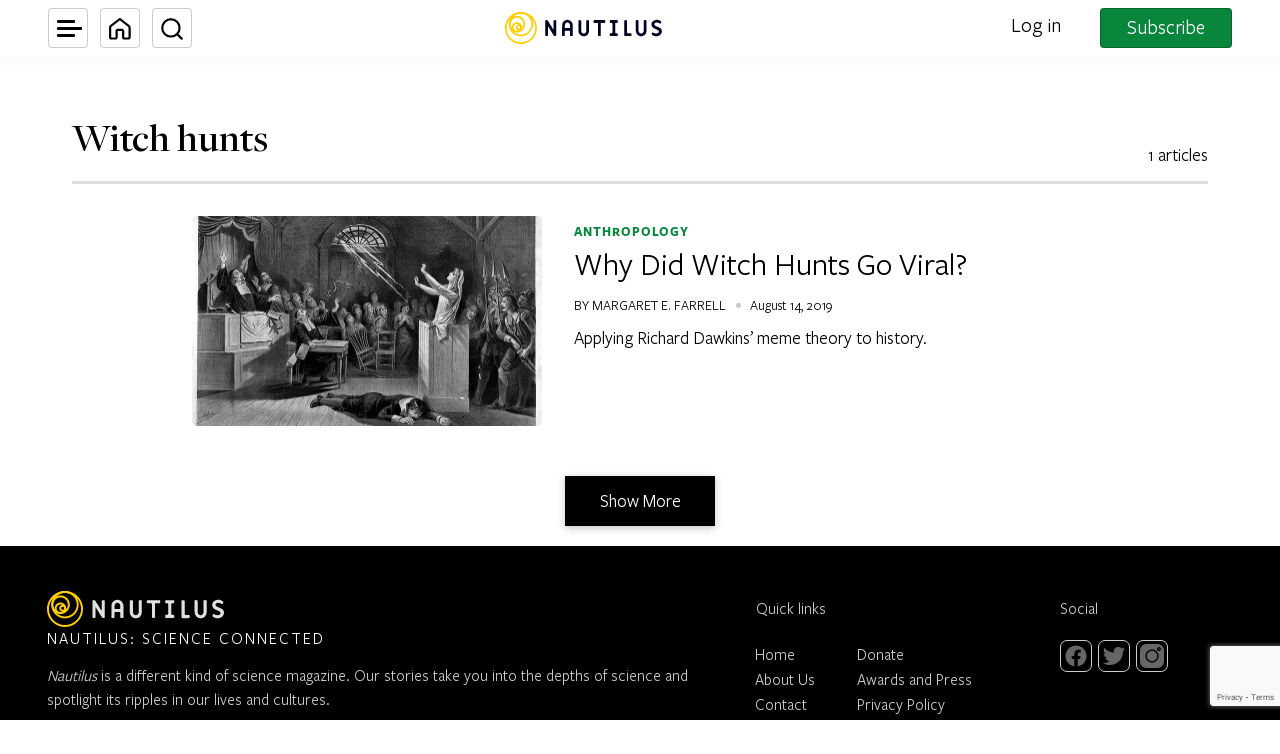

--- FILE ---
content_type: text/html; charset=utf-8
request_url: https://www.google.com/recaptcha/api2/anchor?ar=1&k=6LcIGuUpAAAAABhqlni-ytDG0olfnt-0G0s_5u09&co=aHR0cHM6Ly9uYXV0aWwudXM6NDQz&hl=en&v=TkacYOdEJbdB_JjX802TMer9&theme=light&size=invisible&anchor-ms=20000&execute-ms=15000&cb=jtv7qv3vsqbt
body_size: 45267
content:
<!DOCTYPE HTML><html dir="ltr" lang="en"><head><meta http-equiv="Content-Type" content="text/html; charset=UTF-8">
<meta http-equiv="X-UA-Compatible" content="IE=edge">
<title>reCAPTCHA</title>
<style type="text/css">
/* cyrillic-ext */
@font-face {
  font-family: 'Roboto';
  font-style: normal;
  font-weight: 400;
  src: url(//fonts.gstatic.com/s/roboto/v18/KFOmCnqEu92Fr1Mu72xKKTU1Kvnz.woff2) format('woff2');
  unicode-range: U+0460-052F, U+1C80-1C8A, U+20B4, U+2DE0-2DFF, U+A640-A69F, U+FE2E-FE2F;
}
/* cyrillic */
@font-face {
  font-family: 'Roboto';
  font-style: normal;
  font-weight: 400;
  src: url(//fonts.gstatic.com/s/roboto/v18/KFOmCnqEu92Fr1Mu5mxKKTU1Kvnz.woff2) format('woff2');
  unicode-range: U+0301, U+0400-045F, U+0490-0491, U+04B0-04B1, U+2116;
}
/* greek-ext */
@font-face {
  font-family: 'Roboto';
  font-style: normal;
  font-weight: 400;
  src: url(//fonts.gstatic.com/s/roboto/v18/KFOmCnqEu92Fr1Mu7mxKKTU1Kvnz.woff2) format('woff2');
  unicode-range: U+1F00-1FFF;
}
/* greek */
@font-face {
  font-family: 'Roboto';
  font-style: normal;
  font-weight: 400;
  src: url(//fonts.gstatic.com/s/roboto/v18/KFOmCnqEu92Fr1Mu4WxKKTU1Kvnz.woff2) format('woff2');
  unicode-range: U+0370-0377, U+037A-037F, U+0384-038A, U+038C, U+038E-03A1, U+03A3-03FF;
}
/* vietnamese */
@font-face {
  font-family: 'Roboto';
  font-style: normal;
  font-weight: 400;
  src: url(//fonts.gstatic.com/s/roboto/v18/KFOmCnqEu92Fr1Mu7WxKKTU1Kvnz.woff2) format('woff2');
  unicode-range: U+0102-0103, U+0110-0111, U+0128-0129, U+0168-0169, U+01A0-01A1, U+01AF-01B0, U+0300-0301, U+0303-0304, U+0308-0309, U+0323, U+0329, U+1EA0-1EF9, U+20AB;
}
/* latin-ext */
@font-face {
  font-family: 'Roboto';
  font-style: normal;
  font-weight: 400;
  src: url(//fonts.gstatic.com/s/roboto/v18/KFOmCnqEu92Fr1Mu7GxKKTU1Kvnz.woff2) format('woff2');
  unicode-range: U+0100-02BA, U+02BD-02C5, U+02C7-02CC, U+02CE-02D7, U+02DD-02FF, U+0304, U+0308, U+0329, U+1D00-1DBF, U+1E00-1E9F, U+1EF2-1EFF, U+2020, U+20A0-20AB, U+20AD-20C0, U+2113, U+2C60-2C7F, U+A720-A7FF;
}
/* latin */
@font-face {
  font-family: 'Roboto';
  font-style: normal;
  font-weight: 400;
  src: url(//fonts.gstatic.com/s/roboto/v18/KFOmCnqEu92Fr1Mu4mxKKTU1Kg.woff2) format('woff2');
  unicode-range: U+0000-00FF, U+0131, U+0152-0153, U+02BB-02BC, U+02C6, U+02DA, U+02DC, U+0304, U+0308, U+0329, U+2000-206F, U+20AC, U+2122, U+2191, U+2193, U+2212, U+2215, U+FEFF, U+FFFD;
}
/* cyrillic-ext */
@font-face {
  font-family: 'Roboto';
  font-style: normal;
  font-weight: 500;
  src: url(//fonts.gstatic.com/s/roboto/v18/KFOlCnqEu92Fr1MmEU9fCRc4AMP6lbBP.woff2) format('woff2');
  unicode-range: U+0460-052F, U+1C80-1C8A, U+20B4, U+2DE0-2DFF, U+A640-A69F, U+FE2E-FE2F;
}
/* cyrillic */
@font-face {
  font-family: 'Roboto';
  font-style: normal;
  font-weight: 500;
  src: url(//fonts.gstatic.com/s/roboto/v18/KFOlCnqEu92Fr1MmEU9fABc4AMP6lbBP.woff2) format('woff2');
  unicode-range: U+0301, U+0400-045F, U+0490-0491, U+04B0-04B1, U+2116;
}
/* greek-ext */
@font-face {
  font-family: 'Roboto';
  font-style: normal;
  font-weight: 500;
  src: url(//fonts.gstatic.com/s/roboto/v18/KFOlCnqEu92Fr1MmEU9fCBc4AMP6lbBP.woff2) format('woff2');
  unicode-range: U+1F00-1FFF;
}
/* greek */
@font-face {
  font-family: 'Roboto';
  font-style: normal;
  font-weight: 500;
  src: url(//fonts.gstatic.com/s/roboto/v18/KFOlCnqEu92Fr1MmEU9fBxc4AMP6lbBP.woff2) format('woff2');
  unicode-range: U+0370-0377, U+037A-037F, U+0384-038A, U+038C, U+038E-03A1, U+03A3-03FF;
}
/* vietnamese */
@font-face {
  font-family: 'Roboto';
  font-style: normal;
  font-weight: 500;
  src: url(//fonts.gstatic.com/s/roboto/v18/KFOlCnqEu92Fr1MmEU9fCxc4AMP6lbBP.woff2) format('woff2');
  unicode-range: U+0102-0103, U+0110-0111, U+0128-0129, U+0168-0169, U+01A0-01A1, U+01AF-01B0, U+0300-0301, U+0303-0304, U+0308-0309, U+0323, U+0329, U+1EA0-1EF9, U+20AB;
}
/* latin-ext */
@font-face {
  font-family: 'Roboto';
  font-style: normal;
  font-weight: 500;
  src: url(//fonts.gstatic.com/s/roboto/v18/KFOlCnqEu92Fr1MmEU9fChc4AMP6lbBP.woff2) format('woff2');
  unicode-range: U+0100-02BA, U+02BD-02C5, U+02C7-02CC, U+02CE-02D7, U+02DD-02FF, U+0304, U+0308, U+0329, U+1D00-1DBF, U+1E00-1E9F, U+1EF2-1EFF, U+2020, U+20A0-20AB, U+20AD-20C0, U+2113, U+2C60-2C7F, U+A720-A7FF;
}
/* latin */
@font-face {
  font-family: 'Roboto';
  font-style: normal;
  font-weight: 500;
  src: url(//fonts.gstatic.com/s/roboto/v18/KFOlCnqEu92Fr1MmEU9fBBc4AMP6lQ.woff2) format('woff2');
  unicode-range: U+0000-00FF, U+0131, U+0152-0153, U+02BB-02BC, U+02C6, U+02DA, U+02DC, U+0304, U+0308, U+0329, U+2000-206F, U+20AC, U+2122, U+2191, U+2193, U+2212, U+2215, U+FEFF, U+FFFD;
}
/* cyrillic-ext */
@font-face {
  font-family: 'Roboto';
  font-style: normal;
  font-weight: 900;
  src: url(//fonts.gstatic.com/s/roboto/v18/KFOlCnqEu92Fr1MmYUtfCRc4AMP6lbBP.woff2) format('woff2');
  unicode-range: U+0460-052F, U+1C80-1C8A, U+20B4, U+2DE0-2DFF, U+A640-A69F, U+FE2E-FE2F;
}
/* cyrillic */
@font-face {
  font-family: 'Roboto';
  font-style: normal;
  font-weight: 900;
  src: url(//fonts.gstatic.com/s/roboto/v18/KFOlCnqEu92Fr1MmYUtfABc4AMP6lbBP.woff2) format('woff2');
  unicode-range: U+0301, U+0400-045F, U+0490-0491, U+04B0-04B1, U+2116;
}
/* greek-ext */
@font-face {
  font-family: 'Roboto';
  font-style: normal;
  font-weight: 900;
  src: url(//fonts.gstatic.com/s/roboto/v18/KFOlCnqEu92Fr1MmYUtfCBc4AMP6lbBP.woff2) format('woff2');
  unicode-range: U+1F00-1FFF;
}
/* greek */
@font-face {
  font-family: 'Roboto';
  font-style: normal;
  font-weight: 900;
  src: url(//fonts.gstatic.com/s/roboto/v18/KFOlCnqEu92Fr1MmYUtfBxc4AMP6lbBP.woff2) format('woff2');
  unicode-range: U+0370-0377, U+037A-037F, U+0384-038A, U+038C, U+038E-03A1, U+03A3-03FF;
}
/* vietnamese */
@font-face {
  font-family: 'Roboto';
  font-style: normal;
  font-weight: 900;
  src: url(//fonts.gstatic.com/s/roboto/v18/KFOlCnqEu92Fr1MmYUtfCxc4AMP6lbBP.woff2) format('woff2');
  unicode-range: U+0102-0103, U+0110-0111, U+0128-0129, U+0168-0169, U+01A0-01A1, U+01AF-01B0, U+0300-0301, U+0303-0304, U+0308-0309, U+0323, U+0329, U+1EA0-1EF9, U+20AB;
}
/* latin-ext */
@font-face {
  font-family: 'Roboto';
  font-style: normal;
  font-weight: 900;
  src: url(//fonts.gstatic.com/s/roboto/v18/KFOlCnqEu92Fr1MmYUtfChc4AMP6lbBP.woff2) format('woff2');
  unicode-range: U+0100-02BA, U+02BD-02C5, U+02C7-02CC, U+02CE-02D7, U+02DD-02FF, U+0304, U+0308, U+0329, U+1D00-1DBF, U+1E00-1E9F, U+1EF2-1EFF, U+2020, U+20A0-20AB, U+20AD-20C0, U+2113, U+2C60-2C7F, U+A720-A7FF;
}
/* latin */
@font-face {
  font-family: 'Roboto';
  font-style: normal;
  font-weight: 900;
  src: url(//fonts.gstatic.com/s/roboto/v18/KFOlCnqEu92Fr1MmYUtfBBc4AMP6lQ.woff2) format('woff2');
  unicode-range: U+0000-00FF, U+0131, U+0152-0153, U+02BB-02BC, U+02C6, U+02DA, U+02DC, U+0304, U+0308, U+0329, U+2000-206F, U+20AC, U+2122, U+2191, U+2193, U+2212, U+2215, U+FEFF, U+FFFD;
}

</style>
<link rel="stylesheet" type="text/css" href="https://www.gstatic.com/recaptcha/releases/TkacYOdEJbdB_JjX802TMer9/styles__ltr.css">
<script nonce="vo1_yjXJ8I31wvs8FQHOag" type="text/javascript">window['__recaptcha_api'] = 'https://www.google.com/recaptcha/api2/';</script>
<script type="text/javascript" src="https://www.gstatic.com/recaptcha/releases/TkacYOdEJbdB_JjX802TMer9/recaptcha__en.js" nonce="vo1_yjXJ8I31wvs8FQHOag">
      
    </script></head>
<body><div id="rc-anchor-alert" class="rc-anchor-alert"></div>
<input type="hidden" id="recaptcha-token" value="[base64]">
<script type="text/javascript" nonce="vo1_yjXJ8I31wvs8FQHOag">
      recaptcha.anchor.Main.init("[\x22ainput\x22,[\x22bgdata\x22,\x22\x22,\[base64]/[base64]/[base64]/[base64]/[base64]/[base64]/[base64]/[base64]/[base64]/[base64]/[base64]/[base64]/[base64]/[base64]/[base64]\\u003d\\u003d\x22,\[base64]\\u003d\x22,\[base64]/Dq2bDkGzDghrCl3cIGWF/SMOgwofDoBpoesOcw41Lwr7DrsO/w5xewrBIG8OMScK4HzfCocKnw4loJ8Ksw6R6wpLCvRLDsMO6BDzCqVonWRTCrsOCWMKrw4kpw5jDkcOTw4fCo8K0E8O4wqRIw77Chh3CtcOEwrDDrMKEwqJcwphDaVVlwqklEMO4CMOxwp8Jw47CscOsw6IlDz3CkcOKw4XClxDDp8KpIMO/w6vDg8O9w7DDhMKnw43DqioVGkciD8OXbzbDqhHCgEUEVnQhXMOiw4vDjsK3dsKww6g/LsKhBsKtwpwXwpYBX8K1w5kAwqDCmEQiY1cEwrHCl0jDp8KkAUzCusKgwo43wonCpwvDuQAxw7UjGsKbwrYhwo02E2/CjsKhw4opwqbDvAPCvmp8I1/DtsOoGD4ywokAwpVqYTHDgA3DqsKkw4o8w7nDskIjw6UVwpJdNnPCu8KawpA4wq0IwoRrw5FRw5xQwrUEYjIrwp/CqTrDp8KdwpbDhmM+E8Kiw77Dm8KkPX4IHQrCssKDagzDv8OrYsOXwqzCuRFDL8KlwrYHKsO4w5d9dcKTB8K9Z3N9wpPDtcOmwqXCg3kxwqprwoXCjTXDusK6e1VMw59Pw61uKy/DtcOlXlTChRYywoBSw7szUcO6awUNw4TCosKyKsKrw4NTw4ppfA0dchPDvUUkCcOCezvDqMOzfMKTXXwLI8OzHsOaw4nDvQnDhcOkwoErw5ZLE25Bw6PCjCorScOmwoknwoLCrcKwEUUWw6zDrDxpwqHDpRZ+G23CuU/[base64]/CpMKxw7PDgHPCn8KuOWTCucO+BsK5wpcrHcKKdsO8w7o8w7IrIxnDlATDtkE5Y8K8PnjCiCLDt2kKfghuw609w5hUwpMuw5fDvGXDrcKDw7oDRsKNPUzCrw8Xwq/[base64]/w68EP8OSasOIw6TCpQHDqn8hPsOPwrRPZMO3w4zDq8KSwqZRJEkVwrjCl8O+VjhAGRTCpywtVcKbb8KcL3ZSw6fDpzXDpMKfccODVMKVEMO7c8K2CMOHwrNNwqJgPBnDqF4WbFHDuh3DljknwrccJAJIXR0qOxPCgMKCOsOwWMObw5PDpBfCkxDDhMOywq/[base64]/HWIwwrY+wqPCvQI8YsONL8O/[base64]/wo/CjcO/[base64]/DvFzDhzktwprCssOES8K/w6Icwot+wqjDuMKODyVuETRTwo3Cm8Odw49GwozDpD/Ckix2IEDCj8OAAzTDm8OODkrDlsOGRwrDo2nDh8KTMAvCryvDksK+wr9IesO9PHFKwqR9wo3CksKZw7REPQE4w6HDqMKgGcOrwpvCisOTw4tPw69JCTYaByvDi8O5c0jDpsKAwpHClmjDvAjCiMKcfsKJw60Fw7PCi1tFPgoqw5jCty/DpMKiw6fCpEYnwps4w4dkQsOtwqTDssOxTcKXw4pnw6law7oIS2N7EivCvknDkW7Dh8ONBMKXKwMmw5FREsODcgNbw4fDr8KwX2vCtcKvFGBjasKEU8O+GkXDrEU0w7p3LljDlwMUC2bDvcKvAsKAwp/DrEV0w4oEw6YcwqXDlC4EwpvDu8OUw797wpvDq8KVwqwTXsKbw5vDvhlFP8KlFMOEXAs7wq0BCDPDk8KQWsK9w4U6asKLVVnDjhDCq8KgwqrCjMK/wqUqOcKiTcO7wonDtMKGwq5rw5zDojTCoMKiwrxzSyZDHAsKwonDtMKma8OOeMKgOy7CsCjCg8Kgw50jwp8oDsOaVTh9w4XCu8KxX3pXKjvCqcK7SyTDiXYSesOAD8KrRykbwoPDt8O5wr/[base64]/[base64]/DvsOxwrbDmQ4Sw4tPwqIIDVIkwqzDlMOcc8OqdcKwXMKFcmY4wot7w77DmEXDsXjCrmccHMKBw6RdGcOZwrB0wrvCnn/[base64]/CvMOzalrDusKeRFLDsTtmwqrCrnIywpbDqTNdCjjDgMOSRl8rSylYwr/[base64]/DrcKvTDLComfDoj8aTcOoTcKzwpsrwpbCmcOTw7zCisOXw4M6McK+wrdrGsKbw6jDuBnCl8ODw6LCl39Rw4jCvk7CshrChMOSZy/DgWhGw7TCgQsmw7LDvcKvw4XDqxPCjcO+w7J0wofDrn3CpcKcDQ08w5TDl3LDgcKbe8OJScKwNA7Ck1xraMK4X8OHIzzCmMOuw4E1BFHDlmoYRMKFw4HCmsKDOcOEMcO+d8KWw6DCoVHDkjnDkcKDUsKvwq9Swr3Dn01DbxHCvEjCtlwMUk1hw5/DjFzCrMK/cwTCnsKmecKmU8K4MlPCisK9wqHDvMKVFiDCqH7Dqkkyw6bCo8KBw7LDh8KjwqxeaCrCkMK2wr5SHcOsw6nCkijDhsOjw4fDrUhRFMOQwqk9H8O6w5DCsGZEGV/Du1Ebw7nDhcKnw6MAWxHChw5kwqbCu1gvHWrCokxCS8OdwodkPsOYcXUtw5TCrsKgw4vDgMOnw7LDuHzDjsOswrnCk1bDocOGw6zCm8Kiw6hYEWbDtsKlw5fDsMOvfj87N27DvsOlw7IQccK7Z8OmwqtDccKlwoA/w4fCr8Kkwo3Du8Khw4rCmkPDnn7CokLDpcOQa8K7VsOVZcO1wpLDvcOJF3jCq2Ffwpkiwp41w6XChcK/wolcwr3CiVcmaj4Fwp8ww4DDnAvCpE1TwqfCuglQFUHDnFNXwq/Cqx7DmsOuTUs9H8ODw4PChMKRw5glHMKqw6bDiDXCkgPDgn0mw6RPTURgw6oywq0Zw7QmDsKIRxTDocO7UCPDoGPCtATDlcOgdyc1wqbCq8ONVjHDhcKpasKowpc1XcOZw583ZjtTVwwkwqHDpMOqccKFw7HDlcOaUcOiw65HLcO6U1fDvHjCrTbCqMKQw4/CtjQew5ZfTMKzbMKvUsKSQ8OeZzbCnMOPwpA0BCjDgT9Yw7LCiBddw7ZkZ3xIw40jw4Ebwq7CnsKGQsKXVj5Xw4U1DcO6wofCk8OmdUrCn080wqEZw6/DscObHljDg8OMf1jDosKOwoTCscOvw5TCoMKaasOmA3XDvcOOB8KRwrQYf0LDjsOMwp19c8OzwpbChhArGcK9csK2w6fDscKwGQPChcKMMMKcw7zDnjLClkTDv8O8E1oGwoTDk8OMeg01w513woEEEcOiwopgKMOLwr/DrinDgygQH8OAw4PCqDhFw4PCnSRDw6tqw7F2w4olMwzDnQrDgnfDvcOFOMOSCcOmwpzDiMKRwr1pwqzCq8KdTcKIwpxfw4EMQDsTEUQ0woDCs8K0AwXDjMKwX8K1FcKsCm3CtMOrwrfCtF46U37DlsKqVMKPwqhiZ23Ds0hgwoHDohPCrWXDg8OTTsOLbE/[base64]/DnsO7XmRMwps6woN8wpMkw4MfHsK3wonCumB0C8KTZMO3w4/DlcKyAzHDvnTCpcOkRcKHVmLDp8OnwozDpMKDWmDDsVInwowyw4zCgURTwpc5ZAHDkcOdHcOfwpzCgyIdwo4bCQLDkCbCtAUvPMOeDQ/CjSbDiUnDtcO/[base64]/CitjTMKWa3HDqhQfw6bDgsKWL8Ohwo/DihXClE/DuS3DuV3ChcOGwqDCpsKQwoZww73DgRDDg8OlKBhXwqQwwoTDvcOywpDCosOdwpE5wpbDnsKnJWLCoWXCj090TMO4esKDRlJeLlXDjXUewqRvwpbDiBU8wpc/wohUCCLCrcOzwoHCgMKTRsO6OsKJVX3DhA3CvXfCjcOSGmLCk8OFNA8pw4bCjmbCvcO2wpvDqAzDkX4BwqoDFsKfQQo3wox0YD/[base64]/DgsKmZEDDshFXGcKqwr7Cj3zDp8Ktw4JCWFnCpsOawp7DvHQ4w7bDqHzDgsO+w7TClBDDh0nDssKCw7lLLcO0LsK2w6ZwZ1DCqUcyYsOtwrUowoTDhnrDlEvDqsO+woHDn1bCusK7wpzDpsKPVV1eC8KCwpzDr8OkVmbDl3fCoMKyeHrCqMK3ecOFwr/DiWHDr8Ktw7fDpzVnw5gjw7jCisOqwpnDs2tZXD7DkVbDicKDCMKsBittOxQ0XMKvwoFww6bCvm8Ew6cFwpJXb1NBw7lzRy/Ckz/Dgg5Hw6pmw7bCusO4JsK9EFkcwqDCscOiJS5Cw7okw6h8WBDDkcOTwoYkGsOaw5rDhQBOasOewqLDsxZxwoByVsOxZEzDkULCkcOOwoVFw7XCk8O/[base64]/w7xcIUMgw5zCjMOIw4DCscOaXXUcwp4PwrRgw4LDkX5ywoUEwojCt8KKT8Kqw5bDlWnCmsKpJyAJYcKCwoDCrFIjSjrDsFTDtQJswpnDhcKRfDDDuxY2P8O3wofDqVPDv8Oxwp97wo1uBGUGLVBQw7TCscOUwql/Q3HDqTLDkMO0wrPDrC3Dr8OuEi3DjcKRFcKTV8K7woDDuxHDr8KbwpnDrFvDmcOyw6/DjsO1w4xBw44vPcOTSQ7Cv8KYwpLCoVvCpsKDw4vCoSEAHMO+w6/DtS/CjGTDjsKcXVPCtxLCn8KKYijCsEsSbsK0wpLDmSQXbgHCi8Krw7Qacmcrw4DDv0LDl15fDEBkw6XCtgl5Zl9BPSjCpFl1w67DiX7CvjTDlcKfwrzDoH5hw7ARXcKsw4XDk8Kbw5DChmNWwqpWw7/CmcOBQn4Dw5fDtsOow57DhATClMOZfB9Awq4gRy1Iw6/Duj0kw5ZGw6oMa8KBUFFkwq1yJsKHw68BMMO3w4PDu8OGw5ckw4bCssKUd8Kgwo/CpsOUOcO/EcKWw4YGw4TDjAVySHbCijNQEAbCisOCwqHDgsOVw5vCrsOLwp7DvGFGw4fCmMOUw6fDk2JLJcKBIxY5UyfDmQvDgEDCtsKoVsOmQAAQF8Kfw7ZRS8K/IsOowrAyQcKbwoHDm8KswqUkZ3shclEvwpbDjCwhE8KeXljDpMOfS3DDtS7CvMOIw4snw6XDqcOewqsMW8Kvw4snwrzCkErCpsKCwoo/I8OrXgPDoMOtaAFHwolgR2DDgMKPw57DqsO+wpAMesKKNQY7w4cKw6lPwofDpj8OL8Omwo/DssOfw4nDhsKwwqHDsFwawrrCvcKCw4QjWsOmw5Ygw5vCsSbClcKDwp/Dtlwww6twwrjCvwDClMKHwox/dMOewrfDv8OtWSrCpT9xwp/ClG4EdcOuw4UiXhrDgsKbcD3ChMKjRcOONMOLH8K1BE3CoMO/w5/Cp8KSw5nCuQBbw6pAw7FswoIZacKGwrknCEzCpsO7PUjCih0dJyJ6YiDDoMKUw6LCtcO5wp7CsVrDnTVgMSjDmV9LEMKZw6LCjcOZw5TDk8KsHMK0Yy/DgsK3wo8bwpV8CsOgCcOPEMKOw6R2RFdiU8KsY8OrwoPCpmNkJlbDgMKYIhVvV8KPJcOaFFRhOMKbwr9Ow6lUGH/CsmwvwpjDkBhzQBtpw67ChcKlwpwGJEHDv8KqwocRCA0Nw6sUwpVqJsKfTD/CnsOUw5jClgY4EMOPwokgwpI3YMKNB8O+wpJmVEYxBcKawrzDrSvCpC4xwpJIw7bCg8Kaw7pKRE3CmEl+w5VAwpXDvsKlJGAWwrbClUcbBB0gw4jDmMOGR8Oow4rDv8OIwonDq8K/wo4uwp4DGV1+D8OawqLDpgcZwpDDqcKsScKjwpnCmcORwozCscOtwrnDqMO2wpbCsRHCj0jDscKIw5xKdsOYw4UzClLCjhM9BU7DosOJV8OJQsOrw4PClAMbVsOscHDDocOvecOiwpQ0w55wwpgkNcK9wrAMbMOtY2hCwrduw5PDhRPDvUUIA3HCu0/DkR0Qw40NwqvDlGAqw63DrcKewo8bDVDDnGPDj8OuDX/CicOTwroCbMOlwojDpGM2w681w6DCvsKRw6waw5J1JArCj216w7RYwpLDvMObGEHCtnVfFknCuMOxwrsBw7/CkCjDsMOrw5XCo8KCIFATwoxdw5cMNMOMeMK2w6XCjsOtw6bCsMO7w4AgfEPCuFdSLkhiw6h/[base64]/DisKDwp/DicKyw54pKQDDtCbCgVoyIFh+wo1ZGcOxw7LDlMK3woTCl8OLw5vCs8KgFMK+w6oZFsKzfyQQdxrCp8O1woN/[base64]/[base64]/[base64]/w6bCky/CpCpoXTQZaFnDgjnDkB/DgTlKW8Ohw7lyw6vDvAzChcKbwpHDq8K1JmTCoMKawrEEwo/Ck8KFwp8gdsKzfMOTwrzCmcOewqpmw4k9IsKswqnCusO5X8KQw5sSTcKbwp1RbwDDgwrDs8OxQsO/R8OQwpLDqEMfA8OhQcO7wqRhw4Nww45Pw4E/GMOGYE/CsV9nw6dEHHshW2zCosKnwrIBQMO6w6bDpsOyw4p6WjsGL8Ojw7Fjw7pbIA85QVzCqsKrFGnDscOjw5ocAznDjsKowp3Ch2PDiTTDlsKGX2/DpwISBHnDr8O7wo/ClcKETcOgO1FbwoAgw4fCrsOmw77DsCs5UXpiJzF6w4EQwrExw5ACQMKhwqBcwpJwwrbCo8ObO8K4Di5dWSLDusOow5ZRKMK1wqRqYsK3wqZDK8OwJMO6e8OQLsK9wq7DgQ/DqMKxX31WQ8Opw5o4wo/Cv01Sb8KuwrgYE0PCmmAFHBwYaS3Di8KUw47Co1HCo8KVw6wxw4U6wqAIMcO3wr0kw487w63Dk1h6GsKxwqE0w70gwpHCjkJvLF7CtcKvZAsewo/CncOewrvCh2jDoMKQMkUAPk4JwoMjwoDDhjHCullZwpgwfEnCgcKoScOpUMKkwrDCtsKywo7CgV/DgWEOw6HDh8KfwqBEb8Kwa3jCqcOceWbDlwlPw4wNwrQILS3Ctyohw7TCvcOpwrglw7R5w7jCs2oydMKuwq9/[base64]/wqQ1P3BCE8Kww7MLw5PCvTRtFARfwrLClhkwwrY9w5JJw6bCjsO0w7rCuRZJw7ICOsKvNMObX8KMZcO/UW3DnlFPfgwPwr3DoMOtI8OAEQnDiMKxesO7w6hVwqDCo3HCmMOawpHCqE3Co8KUwqDDmmjDs2/ClMO0w6HDhMOZHsO8CMKjw5p9JcKcwq8hw4LCiMK2fcOhwobDoFNQw6bDjUsQw5tXwqHCkRoDwrLDsMOJw5ZqOMOmW8OFBSvClQVECVkqB8OSWMK9w7M2Lk/Dj0zCkHTDrsOVwrTDvCw9wqvDvF/CgR/CkcKfH8O2fcKuwpXDgsOxSMKlw6XCkMKgCMKHw61Qw6YNK8KzD8KiVcOCw7csRWXClcKtw7jDt2R4PkHCgMO1e8KDwpxzY8Oiw73Di8K2wofCrcKlwqTCth7ChMKiWMKTIMKjRcOqwo02FcOXwoIEw7dWw6EVTHDDpcKSRsO7Bg/[base64]/Cm8Oww7xqwq7DmMKBw5/CqMOPwqgwworDt2N4w5fDnsKBw4jChMKswrnDiRMhwrtdwpDDosOwwpfDqWHCk8Ojw7VBMT0dFkDDr3BXdCXDtRvDsQ1FdsKEwqrDnW7Di31cJcKkw7JmIsK6BiPCnMKFwo1zAsO/Bi3Cs8OnwoXDuMONw4jCsy3CiHUyFQ0jw5rDpcOMLMK9VXh1dMOsw4d+w7zClMKMwrbDlMO8w5rDu8KbSgTCh34iw6oXw7DDu8KuWDfCmRV0w7Mhw7/DkcOlw7jDnlsTwrTDkhMBwrktOmDClcOww5PCl8OeHSBOX3FrwobDmMOhNH7DvgJfw47CgXJIwpXDjMKiRGLCp0DCnFPCpH3Cl8KMQMOTwqE+C8O4WcOPw5hLXcKyw6s5OMKCw6kkcADDsMKmJsKhw5BVwr5eEMK0w5fDgMO+wofDnMO9Wx5rJl1DwowyfH/CgE44w63CpmcjVmTDnsKpBwcaPXDCrsObw7EAw57DnUnDmXDDrjzCvcOFLmYmB2MdNmgiQ8K/w6FjDAkbfsOJQsOvRsOnw7s8eU4WQgNhwoDDhcOoW1ZoBi/CkcKcw44UwqrDp05owrhgVCARacKOwpg8KMKnMUdJwobDt8OAwrRUw5law4sFC8KxwoTCv8OxYsO7eHsXw7/[base64]/[base64]/wpwdKsKnwonDvRZPdMKaw4IVwrnDvXnCu8KBF8K1McO9L3HDoTfCjMOVwqPCkjUiWcO3w5nDjcOaH2rCoMOLwoocwqDDtsOYD8OQw4jCusKpw7/CgMOPw4bDscOnX8OTw73Dg159IGHDpcKiwpvDsMOcIwAXC8KmZmJLwpA+w4TDqcKLwrXCqUTDuFRSw5woHcKMGMK3VsKnwrJnw5jDhU1tw4Vgw6TDo8Otwr81w6R9woTDjsKkWmsGwrJzFsK2QsOZQ8OYQCLDrgEbdMOSwoLCkcK/[base64]/[base64]/[base64]/R8OgcgrCh8OGwpdBw7jCv8Kxw6vDt8OyHQXDrMKiEzbCpXLCh0bDl8Kjw5gKRsOHWGpjeg16H34sw7vCkSkGw4TDmE/DhcOfwp82w7rCtHoRCAvDgGA6MWPDlzETw75QBRXCkcKCwrbCkxRuw7Vpw5zDu8KAwp/Ch2bCtsOgwogqwpDChsK6TMKxKBkOw7s9McKiecKzbn1dbMKcwqrCqxrDrlEOw7lqLcKCw4/DoMOcw6AdGMOaw5LCj37CqnIyc3sfw61bV23CosKBw51VdhhmcB8twrlLw5EgFsO3QTVBw6Ezw7l0BiPDjMOkw4Jfw4rCnhxEQMOIPl07RcOow53DgcOHJcK7IcOFWsKGw5EFHV58wqdnA0PCtTfCs8Klw6AXwpEWwpk4ZX7CucK7USY3wo/DlMKwwqwEwrXDtMOnw7lJaQAMw5Q6w7vCr8KbVsOTwrdXRcK0w6VVC8Otw6loCBHCtEXChSDCuMK2ScO7wqPDlyopwpQcw4saw4xbw79/wodgwrM0w6/CrUXClmXCqkHCgQdBwrdvGsK4wrI3dR1lBXMaw6tQwoAnwoPCqVN4TMKyV8KefcOBwr/DkCFuTsOqwpTCucKgw6nCuMKzw4/[base64]/CjMOXw4nCk8OcVynChyzDgcKpDsKKc8OAdsK2f8OJw4rDn8Ofw49nfkDClw/[base64]/[base64]/[base64]/CvcKRwpzDqGfDhkR/w4FAEXckb2kiwpk4wq7Cq39+Q8Klw5hYbcK7w6PCqsOawrTDvyAXwrsSw4Elw51IdhzDtyowIcKAwrTDqCfDhD1BDFPCmMOmFcOOwprCnXbCqShHw4wPw7/ClhzDnjjCsMO2PcO/wpIyAEXCpcOiC8KiScKIRcO8UcO6CcK7w7jCqFhFwpNTZxd/woBJw4EqEVw4KsKLLcOPw47CisOvCVjDq2tRITjDoC7CnGzCscKaZMKffVfDvSMeMsKHwrnCmsKGw4Y1CWtjwrE0QQjCv3hBwpdRw5x+wobCjibCmsKOwoLCiH/[base64]/CrQkdO8Kww7w5YQxlwoPClgzCvBbDscKlWmzDpDjCn8KHKjlMURIEWMKuw6Z5wp1QBQrCu05Tw47ChApdwqDCtBHDhsOUXyhawp4IUCshw55IVcKMNMK/w4NsKsOkCzjCu0Byby/[base64]/w5Bcwp89wroGPsK6RcO9UsOPw5V9w58bwqTCp0N0wq0ow6/[base64]/CkcKQw7TDqEPCu8KkwrHDr8Odw4AfYGzDm3IFw4XDscONDcOhw7LDhBXCrlw2w5UnwplsSMODwofCmsOwUhBWJCXCn2hTwrXDpcKew5NSUlTDgmQjw5pVZcOvwonCm207w6ZwQsOpwrMEwp8IaiNWwo4ZBjE6ID/CosOqw5gJw7XCkWdcGcK4ScOGwqAPLjnCmXwgw4A3PcOLwq5XPGPDjcOCw5sOHXENwpnCt3oQWFIpwr96UMKJScOwMGNXYMOFJz7DoEjCpTUAGwxXe8OAw7/Cp29Qw786KlEqw7I9RBzDvhPCkcOmUnNiMsOQI8OJwqAGwojCusOzcWZAwp/Csnhuw5kbG8Oabgo5ZhMUUMKgw5nDvsO6woXCiMO/w79VwpwBQRXDocOAUkrClxBKwr9naMK+wrjCisKOw6DDpcOaw7UBwposw7bDgMK8CcKswofDtUp8Z27Cg8OZw7dew4g0wroywrDCnhM5bDx7KmxMdMO8IMOgd8O/[base64]/Dgi/DucKXw4rCkhtYw6pxecOMLxpQc8OeY8O/w6/[base64]/Ds8OJJ8KNw693wp/CjcOhwoEDw7ZLd24Pw5HDjsODPcO+w41Zwq/DmHrCiQzCmcOmw7XDgcOBeMKewronwrbCr8KhwqttwpzDlgnDnRbCvTMow7fCiEDDrhBUesKVH8Olw65bw7TDosOOXcOhAH1jZcOqw6PDtsO9wo3DgcKRw5bDmcKyNMKfDxXDlVbDrcOdwpLCt8K/[base64]/DjMOje8K8w7vCp8KPw41HXyFewp3CkzHCucK2wqLDpcKPacOUwo3CnhZuwprCi3QfwoXCsUQpwokhwrLDmjsUwpk4w6XCrMOhZBnDi1nChyPCij0ewrjDug3DoAfDp2nCkcKLw6fCmwg9QcONwr/Dril2w7XDtSHDv37Dl8OtPsOYZ0vCjMKQw5vCtXPCqAYTwpkcwpvDgMK/[base64]/CtThDLsOiaE7CncKEwqHCocObwo3Dr8O3w7zDkyrDrsKkKsK/[base64]/ClsOCSXvCs8KTwqVXLcKkwojCmMK6GMO9wrVrdjrDjGt7w5zCjxTCiMOkJMKUbkIiw6rDmTpiwrw8QMKyIxDCtMK7w7x+w5HCscKeCcOOw7EgacKXBcO2w6oIw4tSw7zCn8O+wqQmw5rCkMKEwq/CnMKOMMOHw5Enc3pdTsKCaHfCp2PCujnDsMK/[base64]/diNww7VIYQdpw6/DgihkPMOZWcKYCx50MR3DscKRw75Hw4LDtHAlw7zCsCx9T8OLfsK/bWPCgGzDuMKxEMKEwrDDusOlAMKnQsKINAB+w4xzwqTCuiNMc8Ocwos8woTCrsK3ETPDvMOzwrR4GCDCoz5LworDo07DjMOUfMO+e8Ord8OGGB3DrkcHNcKWdsOfwp7DglczFMOwwrt0OgDCv8O9wq7DrcO0UmFjwp3CjH/CqAZ5w6Jww5tbwpnDgg9ww64TwrFrw5jCu8KPwptlRVFRHE5xIGLCgz3Cq8O7woNjwp5tKcOHw5NDVTlVw4c7wo/Dh8KCwr01FVrCuMOtLcOVNMO/[base64]/DmW/[base64]/WCtLHsK8w6rCvsOkwrMddcOPw5zClsKpG11GbsKVw5gYwrkBUMOWw5EOw61vRsKOw60FwpBHI8KdwqQXw7PCrSDDr3bCvMKqw4o/woDDkgDDukRtU8Kewq9swqXCgMKYw4TCpyfDlMOSw6pVaUrChsOpw6TDnHHDucOKw7DDjUDCuMOqY8OGXDEFRnXCjETCl8KVKMKkFMKtPW1jR3tAw74vw5PCk8KmCcOyJcKkw65VTwJWw5ZECTjClQxFdwfCsDfCh8KPwqPDh8ODw4B7MEDDvcKkw4/DkzoPwqsZUcKGw5PCi0TCkylVYMOFwqIgJ0MtB8O1DcKEPCnCnC/Chhskw77CqVJcwpLDri5ww7/DijQoeykzKlbDlcKCED9Qb8KsVAgOw490Di8qXmUiCXdgwrTDgMKFw5jDuC/CoQprwqAow5fCvgLCoMOgw6Q+LgU+BcKew6TDrE9Tw7bClcKdZHrCmcKkNcKKw7QTwoPDjj5ebDYmBVDClEMmF8OSwox6w5l2wpk1wovCs8OHw459VlIcQcKgw4wTQMKFf8OaMzzDp2Mowo7CmkXDqsOtV2PDkcODwpzDrHQbwpfCi8K/dMO5wq/DlhAabiXDocKTwrTDucKlZTJtP0k8T8KGw6vCt8K+w7LDgHbDni/[base64]/[base64]/CqMKww4HCgMKGw6pIw4lxIMKfbsKOwpVPwr/CtANxdEctA8KnBGctPsKVLwfCtmQ4ewhwwofCocK9w47CuMK4NcOxQsKJJk1kw6YlwrbCqXNhacKAe2XDoFrCoMKqH0TCu8KVCsKVWlwaGMONM8OaJ3nDnR9gwrMzwqkOaMO9w4TCj8Ktw5/ClMOhw7NawpA/w4jDnkLCk8OkwojDkEfCvsOiwqcleMKlNyrCjsOfPsK2Z8KTwrbCkxTCqsOsTMK+WBs7w7HCqsOFw5ASXcONw4HCgE3DnsOTLMOaw6lUwqLDt8O+wqrDgnIsw7B/wovDnMOoDMK7w4/CusKuVsOsOQ1kwrtIwpNewozDtzvCs8OlMj0KwrbDgMKlUCZLw43Cj8K7woQIwp3Ch8O6w6zDh3tGV1DCiCcqwqvCgMOWRi/Cr8OASsOuGsO8wpfCniJXwonDhRMnHUPDo8OpdnpIUhFbwoFiw516OsKSX8KQTg9eNhvDsMKJWBYbwo4IwrVbKcOOTH8Ewo7DiwwWw6LDv159wqzDrsKrYA0Yd0gYLwtHw5/[base64]/DtsKXw4E0LirCr8Kdw4zDisKTw7bCqR8Iwqxmw5rCmTDCrsOjJltbKnIXw4gZXcKxw7RcRl7DlcKDwq/[base64]/CvERtw7PDpzFgw4LDt0vCu0UJwo4ba8O9YMKcwoUSCznDlwgZAsKHKXbCgMKPw65OwopOw5AuwofDkMK1w6DCmFfDtWhPJMO8FGFSSWfDkUdtwpnCqwnCp8OOMBUFw7sxKW9yw4LCqsOCIkrCn2U/[base64]/wqx1w4pGw5EfwrTCs0zDlQgqcsOSw5tCwqpKGRAdw59/wrfDo8O9w6bDp1E5PsKGwp/DqlwSwpHCoMKrd8OaEUvCjQPCjz7ClsK4DXLDssOuK8O9w7hoDlEqURzDucOKSC/DsmdkOWV8KA/Cn2PDkMO3PsKnKMKXdmbDvDDChSrDrExkwocBR8KYRsOtw6/CshJOFFPCm8KIJTNUw6tww7kXw7Y+Hw0uwrM8DFvCownCvkNIw4bCtsKPwp1cw5PDh8OSX1k/esKOcMONwoFtQMOcw4F+JXs0wqjCr3I9WsO2B8K3JMOrwosLYcKAw4jCuCkiBRxKcsKgAsKZw5MlH27Cr3cOKMO9wr3DpkHDswBkw4HDszzCkcK/w4rCnAliYH4IDMO2wqFOG8KSwonCqMKUwrfDkUA6w4ZtL2xwP8Olw63CmUlpc8KawrbCpk5GJj3CiiwiGcOcVMKBFBfDpsOfMMKnwqgbwonCjm3Diwt9Di5rEFTDp8OaAknDgsKYDMKOK38aCMKdw61cR8Kow7ACw5/CkQTCicKzQk/CuU3DiHbDvsKiw5labcKnwpfDq8OWE8O2w5HDicOgwopbw4vDk8K6ID0sw4XDuDk2fgzCmMOjHsO/ESshbMKsO8KFZl8cw4UgWxrCmRfDqXXCoMKGP8O+E8KUw55ATE1Pw5tHFsOWXyYKdQjCuMOGw6wBF0VNwoVaw6PDhR/CtcKjwoXCpUZjMD06DHdPw4pzwrsFw4YEBMOwWcOIesKIXEwOPC3CrWI0dcO3ez4FwqfCjzdRwoLDi2zCtUbDlcK4wqTCpcOHGMOsUcKWCmzCsS7Cs8KnwrPDnsK8F1rCpcOME8KTwr7DggfCtMKlRsK9DERfbBklKMKDwrLCvwnCpMOWLMOtw77CmV7Dq8O1wpF/wrMow7cxGMKgNQTDh8KUw6XDi8Orw6YGwrMIMAHCpVMXQcOuw4vCuz/Cn8O4ZMKlS8KIw5lgwr7DqQ/DiHNDT8KuSsOgB08tA8Kye8OwwpsaNsOYU33DjsK/w4LDtMKLY3TDoUssQMKBLlHDrcOMw5Ffw4diIm0URsKmLcOvw6fCvcKTw4zCksOmw4nCoHnDq8K0w49dGGLCjU7CpsKaV8OJw6fClVFGw6/DjWwKwrfCu1XDrhYFWMOjwolfw4dXw4TDp8Omw5TCvnZvcTjDj8OBZUVuJMKFw6wwIG7CjMOxwqHCrARDw5ozZhowwp0Hw4/CmsKBwrUcwqTCvcOzw7ZBwookw4tBFRzDszpdYwZ9w598Q0t4X8KQwrHDl1NvdlJkw7DDmsKFdFw0JQE0wrvDn8KbwrXCkMObwrItw6/[base64]/[base64]/CgsOEAcO6JsK1Oz7DucKlGsOqwpRpw7dcZHohZsOpwpbCpHzCqT/[base64]/Dvy7CtkLCsMK7JXU8RR1/wrPCuWbDvXnChRXDvsKZw4ISw5grw7JQAXJhcR7CllUrwq4Ew5V0w4LDgW/DuHPDgMKUGQhyw67DvcKcw7/[base64]/[base64]/DhTnDlMKZw75HQ8KwwrrCmlXCgGfClcK/wr8vDWQVw50fwosodMODLcOMwrnDriLCsXrCgMKrSyBIV8OzwrbCqMOWw6XDv8KJDjIcSibDti/DisKXHnYrU8KoesK5w7LDucORLMKww6QKbMKwwpxZCcOvw7TDjxtWw6HDrcOYZ8Omw6I+wqBVw5LCvcOtGMKdwoBiwo/[base64]/CinApfHzCkiPCssKKWMOicsKhw4HCvsOSwqYrbsKZwrgPaWjCv8O5ICvCkWVzAEHDi8O+w5bDqsOUwpx7wp7CrMKMw7Jew6ZLw58ew47DqQdKw6Erw48Ow7BBV8K9cMKva8K+w48NBsKnwrxeaMO0w6c2wrtuwoEWw5zCl8ObKcOAw43CjRgwwrxsw7k/fhcow6bDncOvwo3DoTXCnMO7G8K8w596A8OYwrw9f23CkcObwqzDoADClsK6HMKDw4zDg3jCh8K/woA9wpzDjRlQQy0pSsOYwo01wp3Cq8O6VMKSwo7CvcKXw6LCtsOWbx59JcK0A8OhL1kmV3HCpH0LwpsXfwnCgcO9M8K3TMK/w6dbwoPCsHoCw4bCkcKSO8O8BB3Cq8K/[base64]\\u003d\x22],null,[\x22conf\x22,null,\x226LcIGuUpAAAAABhqlni-ytDG0olfnt-0G0s_5u09\x22,0,null,null,null,1,[21,125,63,73,95,87,41,43,42,83,102,105,109,121],[7668936,769],0,null,null,null,null,0,null,0,null,700,1,null,0,\[base64]/tzcYADoGZWF6dTZkEg4Iiv2INxgAOgVNZklJNBoZCAMSFR0U8JfjNw7/vqUGGcSdCRmc4owCGQ\\u003d\\u003d\x22,0,0,null,null,1,null,0,0],\x22https://nautil.us:443\x22,null,[3,1,1],null,null,null,1,3600,[\x22https://www.google.com/intl/en/policies/privacy/\x22,\x22https://www.google.com/intl/en/policies/terms/\x22],\x22FMmezBh6Cn+AHiWH4TnDPd1Aim+b5/HFOotGm0lHrMc\\u003d\x22,1,0,null,1,1764990093015,0,0,[104,216,33],null,[203,39,131,131],\x22RC-7FK94_aNAiJE2Q\x22,null,null,null,null,null,\x220dAFcWeA74nfML1W3j3Dvk74CKuT06BUnCJAtMZkNJKMateYWF-j03_mgzpUR0JbqOtMCNpLT-Nlh1B4xRL7k39xmLu_gYC6JZ4A\x22,1765072892877]");
    </script></body></html>

--- FILE ---
content_type: text/javascript
request_url: https://nautil.us/wp-content/themes/nautilus-block-theme/build/load-more-button.58285048f02181ce4191.js?ver=6.8.3
body_size: -338
content:
jQuery(document).ready(()=>{jQuery("#nautloadmore").on("click",()=>{gtag("event","see more",{event_category:window.locations}),jQuery("#nautloadmore").attr("disabled",!0),jQuery.post(window.ajaxUrl,{action:window.action,offset:window.mediapage_all*window.post_per_page,post_per_page:window.post_per_page,type_id:window.typeid,type:window.type,taxonomy_type:window.taxonomy_type,exclude:window.exclude,page:window.mediapage_all,search_term:window.search_term}).done(e=>{const a=JSON.parse(e);window.mediapage_all+=1,jQuery(".ajax-value").append(a.data),window.post_per_page>a.count&&jQuery("#nautloadmore").hide(),jQuery("#nautloadmore").attr("disabled",!1)})})});